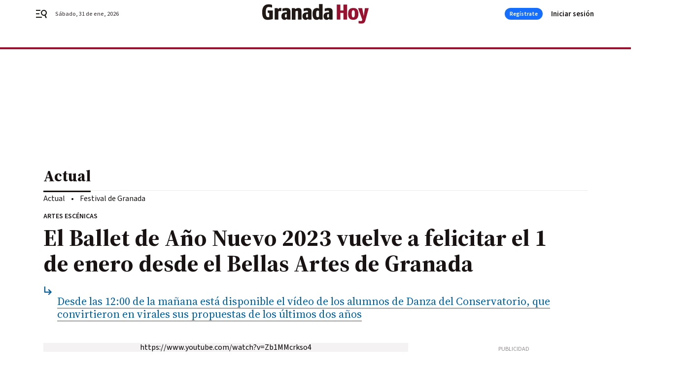

--- FILE ---
content_type: application/javascript
request_url: https://cdn.membrana.media/gdh/ym.js
body_size: 1282
content:
/*! YMAB [gdh] Tue, 27 Jan 2026 17:17:39 GMT [[base64]] */!function(){var n={id:"gdh_new_logic",buildId:0xc6afbbf3a0ede,siteId:"gdh",buildName:"ym",split:[.5,.5],variations:{A:{id:"A",js:"/gdh/a/ym.js"},B:{id:"B",js:"/gdh/b/ym.js"}}},o=function(n){return-1!==document.location.search.indexOf(n)||-1!==document.location.hash.indexOf(n)};var t,e=function(){var o,t,e;t=n.split,e=[],t.map((function(n,o){var t;for(t=0;t<1e3*n;t++)e.push(o)})),o=e[Math.floor(Math.random()*e.length)];var i=Object.keys(n.variations)[o];return a(n.id,n.buildId,i),n.variations[i]},i=function(n,o){var t,e="localhost:8080"===document.location.host?"":";domain="+((t=document.location.host.split(".")).length>2&&["com","co"].includes(t[t.length-2])?t.slice(-3).join("."):t.slice(-2).join("."));document.cookie=n+"="+o+";path=/"+e+";max-age=2592000;SameSite=Lax"},r=function(n){var o=document.cookie.indexOf(n);if(-1!==o){var t=document.cookie.indexOf(";",o);return-1===t?document.cookie.substring(o+n.length+1):document.cookie.substring(o+n.length+1,t)}},s=function(n,o){return"yield_master_ab_"+n+"_"+o},a=function(n,o,t){i(s(n,o),t)},d=function(n,o){var t=function(){var n,o="notsy_variation=";if(-1!==document.location.search.indexOf(o))n=document.location.search;else{if(-1===document.location.hash.indexOf(o))return!1;n=document.location.hash}var t=n.indexOf(o);return n.substring(t+o.length,t+o.length+1)}();return t||r(s(n,o))},c=function(n){var o=document.createElement("script");document.head.appendChild(o),o.async=!0,o.src=n},u=document.currentScript?new URL(document.currentScript.src).origin:"https://cdn.membrana.media";if(o("notsy_demo=")||r("notsy_demo")){var m=function(){if(o("notsy_demo=")){var n="notsy_demo=",t=document.location.toString(),e=t.indexOf(n)+n.length,i=t.indexOf("&",e);return t.substring(e,-1!==i?i:void 0)}return!!r("notsy_demo")&&r("notsy_demo")}();o("notsy_demo_persist")&&i("notsy_demo",m),console.log("Demo mode on! Switching to demo version: "+m),c(u+"/demo/"+n.siteId.toLowerCase()+"/"+m+"/"+n.buildName+".js?cb="+Math.random())}else if(o("notsy_staging=1"))console.log("Staging mode on! Switching to staging version"),c(u+"/staging/"+n.siteId.toLowerCase()+"/"+n.buildName+".js?cb="+Math.random());else if(o("notsy_staging_test=1"))console.log("Test mode on! Switching to test version"),c(u+"/test/"+n.siteId.toLowerCase()+"/"+n.buildName+".js?cb="+Math.random());else if(void 0!==window.notsyInitUnit)console.error("Notsy header script must have been loaded already. Do nothing");else{var l=(t=d(n.id,n.buildId))?n.variations[t]?(-1!==document.location.search.indexOf("notsy_variation_persist")&&a(n.id,n.buildId,t),n.variations[t]):(console.error('Variation id "'+t+'" from cookies is not used in this experiment. Resetting variation id'),e()):e();window.__notsy_variation__=l.id,window.__ym_variation__=l.id;var h="";document.currentScript&&-1!==document.currentScript.src.indexOf("?")&&(h=document.currentScript.src.split("?")[1]),c(u+l.js+(""===h?"":"?"+h))}}();